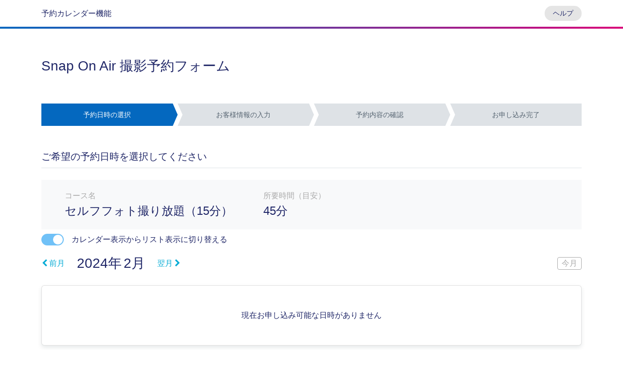

--- FILE ---
content_type: text/html; charset=utf-8
request_url: https://reserve.peraichi.com/r/7d4d0857/select_date?base_date=2024-02-13&course=4988&on_switch=1
body_size: 5521
content:
<!DOCTYPE html><html lang="ja"><head><meta charset="utf-8" /><title>予約日時の選択 | 予約カレンダー機能</title><meta content="width=device-width" name="viewport" /><meta name="csrf-param" content="authenticity_token" />
<meta name="csrf-token" content="FJtGOkFLIKE8lsL6HwvTX2rRDPSTxW_ypkqwM7jLs-u07PAtDemv7JHQhvQVHLWIEi_D6sFWYCkkPX0szS5xPg" /><!-- Global site tag (gtag.js) - Google Analytics -->
<script async src="https://www.googletagmanager.com/gtag/js?id=UA-58464770-2"></script>
<script>
  window.dataLayer = window.dataLayer || [];
  function gtag(){dataLayer.push(arguments);}
  gtag('js', new Date());

  gtag('config', 'UA-58464770-2');
</script>
<script>(function(w,d,s,l,i){w[l]=w[l]||[];w[l].push({'gtm.start':
new Date().getTime(),event:'gtm.js'});var f=d.getElementsByTagName(s)[0],
j=d.createElement(s),dl=l!='dataLayer'?'&l='+l:'';j.async=true;j.src=
'https://www.googletagmanager.com/gtm.js?id='+i+dl;f.parentNode.insertBefore(j,f);
})(window,document,'script','dataLayer','GTM-WR9XQH');</script>
<!-- End Google Tag Manager -->
<link crossorigin="anonymous" href="//stackpath.bootstrapcdn.com/font-awesome/4.7.0/css/font-awesome.min.css" integrity="sha384-wvfXpqpZZVQGK6TAh5PVlGOfQNHSoD2xbE+QkPxCAFlNEevoEH3Sl0sibVcOQVnN" rel="stylesheet" /><link rel="stylesheet" href="/assets/application-25c172c9d8b193b7337be6bb937e1a13942a5b58a6b4a4e4cf5f2b1cb3275a0f.css" media="all" /></head><body><header class="l-header"><div class="l-header__shoulder"><div class="container d-flex justify-content-between align-items-sm-center"><div class="d-flex align-items-center">予約カレンダー機能</div><div><a class="l-header__help btn btn-sm rounded-pill pl-3 pr-3 text-reset" href="https://peraichi.zendesk.com/hc/ja/sections/360006015154-%E4%BA%88%E7%B4%84-%E4%BA%88%E7%B4%84%E8%80%85-" target="_blank">ヘルプ</a></div></div></div></header><article class="container"><header class="l-hero-header"><h1 class="l-hero-header__title">Snap On Air 撮影予約フォーム</h1></header><ol class="p-steps"><li class="p-steps__item complete" style=""><span>予約日時の選択</span></li><li class="p-steps__item " style=""><span>お客様情報の入力</span></li><li class="p-steps__item " style=""><span>予約内容の確認</span></li><li class="p-steps__item " style=""><span>お申し込み完了</span></li></ol><div class="mt-4 mt-md-5"></div><div class="mt-4 mt-md-5"><section><h2 class="h5 border-bottom pb-2">ご希望の予約日時を選択してください</h2><div class="card border-0 mt-4"><div class="card-body bg-light pl-md-5 pr-md-5"><div class="row"><div class="col-12 col-md-auto pr-0 pr-md-5"><div class="text-custom-gray">コース名</div><div class="h4 mb-0">セルフフォト撮り放題（15分）</div></div><div class="col-12 col-md-auto mt-2 mt-md-0"><div class="text-custom-gray">所要時間（目安）</div><div class="h4 mb-0">45分</div></div></div></div></div><label class="label-switch my-2"><a href="?base_date=2024-02-13&amp;course=4988&amp;on_switch=0"><div class="switch-input switch-checked calendar-view"></div><span class="ml-3">カレンダー表示からリスト表示に切り替える</span></a></label><div class="wrapper-calendar-list"><div class="row justify-content-between align-items-center"><div class="col-12 col-sm-10 order-1 order-sm-0 mt-2 mt-sm-0"><div class="d-flex justify-content-between justify-content-sm-start align-items-center"><a class="btn btn-sm btn-link pl-0" href="?base_date=2024-01-13&amp;course=4988&amp;on_switch=1"><i aria-hidden="true" class="fa fa-chevron-left mr-1"></i>前月</a><div class="h3 mb-0 ml-3 mr-3"><span class="mr-1">2024年</span>2月</div><a class="btn btn-sm btn-link pr-0" href="?base_date=2024-03-13&amp;course=4988&amp;on_switch=1">翌月<i aria-hidden="true" class="fa fa-chevron-right ml-1"></i></a></div></div><div class="col-12 col-sm-auto text-right"><a class="btn btn-sm btn-outline-custom-gray pt-0 pb-0" href="/r/7d4d0857/select_date?base_date=2026-01-17&amp;course=4988&amp;on_switch=1">今月</a></div></div><div data-ref="card-list"><div class="card shadow-sm mt-4"><div class="p-2 p-sm-3 pt-md-5 pb-md-5 text-center"><div class="text-center">現在お申し込み可能な日時がありません</div></div></div></div></div></section></div></article><footer class="l-footer"><div class="container text-custom-gray"><div class="d-flex justify-content-between"><ul class="nav flex-column flex-sm-row l-footer__nav"><li><a class="nav-link text-reset pl-0 mr-3" target="_blank" href="/pages/tos">利用規約</a></li><li><a class="nav-link text-reset pl-0 mr-3" target="_blank" href="https://peraichi.com/pages/policy">プライバシーポリシー</a></li><li><a class="nav-link text-reset pl-0" target="_blank" href="https://peraichi.co.jp">システム運営会社</a></li></ul><div class="text-right mt-1"><img alt="ペライチ" style="max-height: 24px;" src="/assets/logo_jp_yoko-bf64b7416632e34c949105aa69941d6ba8f48f99f11cac249d91679838e65cfe.png" /></div></div></div></footer><!-- Google Tag Manager (noscript) -->
<noscript><iframe src="https://www.googletagmanager.com/ns.html?id=GTM-WR9XQH"
height="0" width="0" style="display:none;visibility:hidden"></iframe></noscript>
<!-- End Google Tag Manager (noscript) -->
<script crossorigin="anonymous" integrity="sha256-CSXorXvZcTkaix6Yvo6HppcZGetbYMGWSFlBw8HfCJo=" src="//code.jquery.com/jquery-3.4.1.min.js"></script><script src="//stackpath.bootstrapcdn.com/bootstrap/4.3.1/js/bootstrap.bundle.min.js"></script><link rel="stylesheet" type="text/css" href="https://pagination.js.org/dist/2.1.5/pagination.css"><script src="https://pagination.js.org/dist/2.1.5/pagination.js"></script><script src="/assets/select_date_calendar_switch-09fe31b6bb9ce1e9b5cab8f9d0baeff6234df5250d76a9c2e5927e0eb01fef01.js"></script></body></html>

--- FILE ---
content_type: application/javascript
request_url: https://reserve.peraichi.com/assets/select_date_calendar_switch-09fe31b6bb9ce1e9b5cab8f9d0baeff6234df5250d76a9c2e5927e0eb01fef01.js
body_size: 243
content:
const $ui={cardList:null,dataList:null},bindUIElements=function(){$ui.cardList=$("[data-ref=card-list]"),$ui.dataList=document.querySelectorAll("[data-ref=data-list]")};$(function(){bindUIElements(),$ui.cardList.pagination({dataSource:Object.keys($ui.dataList).map(t=>$ui.dataList[t].outerHTML),pageSize:10,nextText:"\u6b21 \u203a",prevText:"\u2039 \u524d",hideWhenLessThanOnePage:!0,classPrefix:"paginationjs custom",callback:function(t){$("#listTime").html(t)}})});